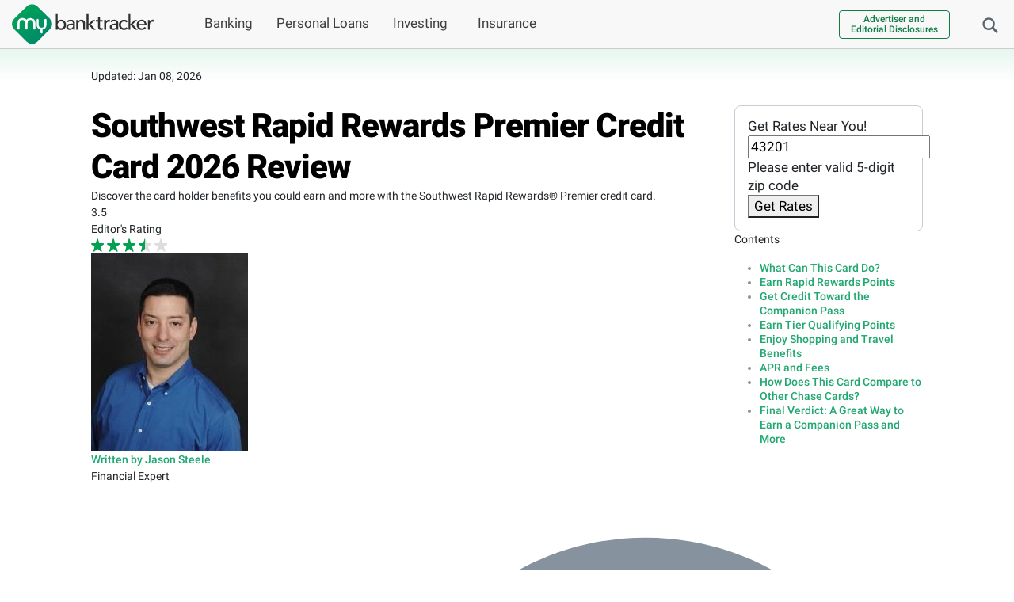

--- FILE ---
content_type: text/css
request_url: https://www.mybanktracker.com/wp-content/cache/autoptimize/css/autoptimize_single_46d79697c484ee27a6366399149cd9e8.css?ver=1.0
body_size: 1336
content:
section.article-mbt6{overflow:hidden;article.article-content{font-family:Roboto,"Helvetica Neue",Helvetica,"Segoe UI",Arial,sans-serif,"Apple Color Emoji","Segoe UI Emoji","Segoe UI Symbol","Noto Color Emoji";.article-row{#article-content{.ad-300x250{display:inline-block;margin:15px}.ad-728x90{text-align:center;background:#eceef1;height:125px;padding:15px;margin:0 auto;min-width:100%;margin-bottom:18px}.hero-image{width:100%;margin:auto;display:block;border-radius:8px;object-fit:cover;margin-bottom:15px;max-height:400px;&.hero-image-loading{min-height:400px}}figure.wp-block-image{img{width:768px;margin-left:auto;margin-right:auto}}.ad-sponsored-content{background-color:#c1dec6;border-radius:10px;padding:15px;text-align:center;color:#545b63;font-size:13px;display:flex;justify-items:center;align-items:center;margin:10px 0;img{margin-right:5px;width:33px;height:30px}.ad-sponsored-text{margin-top:5px}}}.breadcrumb{padding-bottom:35px;padding-top:35px;margin-top:0px;margin-bottom:0px;.breadcrumb a{color:#04A052;font-weight:normal;a.green{font-weight:400}}}.best-picks-content{.post-author-box{box-sizing:border-box;border:1px solid #c4cdd5;width:100%;clear:both;display:block;overflow:hidden;word-wrap:break-word;position:relative;border-top-left-radius:10px;border-top-right-radius:10px;.author-box{padding:20px;.author-image-box{padding-left:20px;padding-bottom:12px;img{width:130px;height:130px;border-radius:50%;float:left;margin-right:20px;margin-top:20px;margin-bottom:10px}}.description-wrap{margin-top:50px;margin-left:20px;margin-right:10px;font-size:16px;line-height:1.75;color:#3e3e40;p.author-description-box{font-family:Helvetica,sans-serif;font-size:15px;line-height:24px;display:block;margin-bottom:20px;width:100%}.truncated-text{display:block;display:-webkit-box;-webkit-line-clamp:3;-webkit-box-orient:vertical;overflow:hidden;text-overflow:ellipsis;position:relative}.expanded-text{overflow:visible;height:auto}.read-more-less{color:#00a360;font-size:15px;height:50px;margin-top:10px}}.website-link{a{float:right;color:#a1a2a2;padding-bottom:4px;text-decoration:none;font-weight:400;&:hover{color:#a1a2a2}}}.author-name{a{color:#333647;font-size:18px;font-family:Helvetica,sans-serif;display:block;float:left;text-decoration:none;font-weight:700}}.author_sociallinks{display:block;padding-top:12px;padding-right:16px;margin-bottom:-5px;float:right;svg.twitter-svg{fill:#86939e;width:25px;height:25px}svg.linkedin-svg{fill:#86939e;width:25px;height:25px}svg.googleplus-svg{fill:#86939e;width:25px;height:25px}svg.facebook-svg{fill:#86939e;width:25px;height:25px}svg.email-icon-svg{fill:#86939e;width:25px;height:25px}}}}.comments-block{width:200px;margin-bottom:50px;margin-left:auto;margin-right:auto;a{height:45px;border-radius:3px;border:solid 1px #86939e;font-size:16px;font-weight:500;text-align:center;color:#86939e;padding:10px 25px;position:relative;top:35px}}}}.breadcrumb{font-size:14px;line-height:18px;color:#a1a2a2;font-weight:600;a{color:#04a052}}@media screen and (min-width:768px) and (max-width:1024px){.article-row{width:700px;margin:0 auto;display:block;#article-content{width:700px;float:unset;margin:0 auto;h2{font-size:32px}}.best-picks-content{width:700px}}}@media screen and (max-width:767.98px){.article-row{width:350px;margin:0 auto;display:block;#article-content{width:100%;.hero-image{&.hero-image-loading{min-height:unset;height:0;padding-bottom:66.88%}}.ad-300x250{display:block;float:none;margin-left:auto;margin-right:auto}ul,ol{li{font-size:16px;line-height:23px}}}.best-picks-content{width:100%;.post-author-box{.author-box{.author-image-box{width:100px;margin:0 auto;img{width:60px;height:60px;float:none}}.author_sociallinks{float:right;width:auto;margin:0 auto;padding:0}.author-name{float:none;text-align:center;padding-left:20px}.description-wrap{width:295px;margin:0 auto;padding-top:20px;display:inline-block;text-align:center}}}}}.blog-section{padding:40px 20px;margin-top:50px;h3{margin-bottom:0}.article-cards{.post-list-row{width:336px;display:grid;grid-template-columns:336px;grid-gap:15px;.post-container{width:330px;height:106px;background-color:white;height:120px;display:flex;flex-direction:row-reverse;a.post{span.top{.background-image{height:120px;position:relative;left:0;top:0;object-fit:cover;object-position:center;width:40%;float:right;border-top-left-radius:0;border-top-right-radius:5px;border-bottom-right-radius:5px}}span.left{position:relative;span.author-name{position:relative;bottom:8px}}span.bottom{span.title{position:relative;width:60%;font-size:15px}}}}}}}}.breadcrumb{font-size:14px;margin-top:20px}}}section.article-mbt6 div[id*=mbt-wrapper-sh-insurance-auto-zip]{margin-bottom:40px}hr.wp-block-separator{margin-block-start:.5em;margin-block-end:.5em}.single_posts-single_post{padding-bottom:80px}.full-article-with-related-posts{padding-bottom:0}.valueprops-rpd-banner img,.valueprops-rpd-incontent img{max-width:100%;height:auto}.wp-block-image :where(figcaption){margin-bottom:0}#article-content figure{margin-bottom:15px}

--- FILE ---
content_type: text/css
request_url: https://www.mybanktracker.com/wp-content/cache/autoptimize/css/autoptimize_single_cf50f7c5453449e55ed0c09ddcc6c016.css?ver=1.0
body_size: 321
content:
.widgetForm .inputs_div{width:100%;height:40px;border:1px solid #c4cdd5;border-radius:3px;padding:10px;background-color:#fff;font-size:16px;font-weight:600;color:#5a646d}.widgetForm input{outline:0;width:inherit;-webkit-appearance:none;-moz-appearance:none;appearance:none;font-size:16px;font-weight:600;color:#5a646d}.widgetForm .span_label{display:block;color:#3e3e40;font-size:16px}.widgetForm select{width:inherit;border:0;outline:0;font-weight:600;color:#5a646d;background-color:#fbfbfb;background-image:url([data-uri]);background-size:14px 8px;background-repeat:no-repeat;background-position:95%;webkit-appearance:none;-moz-appearance:none;appearance:none;padding-right:30px}.widgetForm select:not(:-internal-list-box):not([multiple]) option{min-inline-size:24px;min-block-size:-internal-auto-base(24px,max(24px,1lh));font-weight:-internal-auto-base(normal,inherit);padding-block-end:-internal-auto-base(1px,0);display:-internal-auto-base(block,flex);align-items:center;padding-inline:-internal-auto-base(2px,.5em);gap:.5em}.widgetForm select:focus-visible{outline:0}.widgetForm .css-btn{width:100%;height:40px;color:#fff;background-color:#6c757d;border-color:#6c757d;border:1px solid transparent;padding:6px 12px;font-size:16px;font-weight:400;line-height:1.5;margin-top:12px;border-radius:4px}.widgetForm .css-btn:hover{color:#fff;background-color:#5a6268;border-color:#545b62}@media (min-width:768px) and (max-width:991.98px){.widgetForm select{background-position:99% !important}}@media (min-width:992px) and (max-width:1199.98px){.widgetForm .span_label{white-space:nowrap}}

--- FILE ---
content_type: image/svg+xml
request_url: https://www.mybanktracker.com/wp-content/images/mbt_new/article/arrow.svg
body_size: 451
content:
<svg width="20" height="20" viewBox="0 0 20 20" fill="none" xmlns="http://www.w3.org/2000/svg">
<g id="circled-right-arrow 6" clip-path="url(#clip0_494_51)">
<path id="Vector" fill-rule="evenodd" clip-rule="evenodd" d="M2.50065 10.0002C2.50065 9.01525 2.69464 8.03998 3.07155 7.13004C3.44846 6.2201 4.00091 5.3933 4.69735 4.69686C5.39379 4.00042 6.22058 3.44798 7.13053 3.07107C8.04047 2.69416 9.01574 2.50016 10.0007 2.50016C10.9856 2.50016 11.9608 2.69416 12.8708 3.07107C13.7807 3.44798 14.6075 4.00042 15.304 4.69686C16.0004 5.3933 16.5528 6.2201 16.9297 7.13004C17.3067 8.03998 17.5007 9.01525 17.5007 10.0002C17.5007 11.9893 16.7105 13.8969 15.304 15.3035C13.8974 16.71 11.9898 17.5002 10.0007 17.5002C8.01153 17.5002 6.10387 16.71 4.69735 15.3035C3.29083 13.8969 2.50065 11.9893 2.50065 10.0002ZM10.0007 0.833496C4.93815 0.833496 0.833984 4.93766 0.833984 10.0002C0.833984 15.0627 4.93815 19.1668 10.0007 19.1668C15.0632 19.1668 19.1673 15.0627 19.1673 10.0002C19.1673 4.93766 15.0632 0.833496 10.0007 0.833496ZM14.7565 9.411L10.5898 5.24433C10.5129 5.16474 10.421 5.10125 10.3193 5.05758C10.2177 5.0139 10.1083 4.99092 9.99765 4.98995C9.887 4.98899 9.77727 5.01008 9.67486 5.05198C9.57244 5.09388 9.4794 5.15576 9.40116 5.234C9.32291 5.31224 9.26103 5.40529 9.21913 5.5077C9.17723 5.61012 9.15615 5.71985 9.15711 5.8305C9.15807 5.94115 9.18106 6.0505 9.22473 6.15217C9.26841 6.25384 9.33189 6.34579 9.41148 6.42266L12.1557 9.16683H5.83398C5.61297 9.16683 5.40101 9.25463 5.24473 9.41091C5.08845 9.56719 5.00065 9.77915 5.00065 10.0002C5.00065 10.2212 5.08845 10.4331 5.24473 10.5894C5.40101 10.7457 5.61297 10.8335 5.83398 10.8335H12.1557L9.41148 13.5777C9.25969 13.7348 9.17569 13.9453 9.17759 14.1638C9.17949 14.3823 9.26713 14.5913 9.42164 14.7458C9.57614 14.9004 9.78515 14.988 10.0037 14.9899C10.2221 14.9918 10.4326 14.9078 10.5898 14.756L14.7565 10.5893C14.9127 10.4331 15.0005 10.2211 15.0005 10.0002C15.0005 9.77919 14.9127 9.56727 14.7565 9.411Z" fill="#13BA74"/>
</g>
<defs>
<clipPath id="clip0_494_51">
<rect width="20" height="20" fill="white"/>
</clipPath>
</defs>
</svg>
